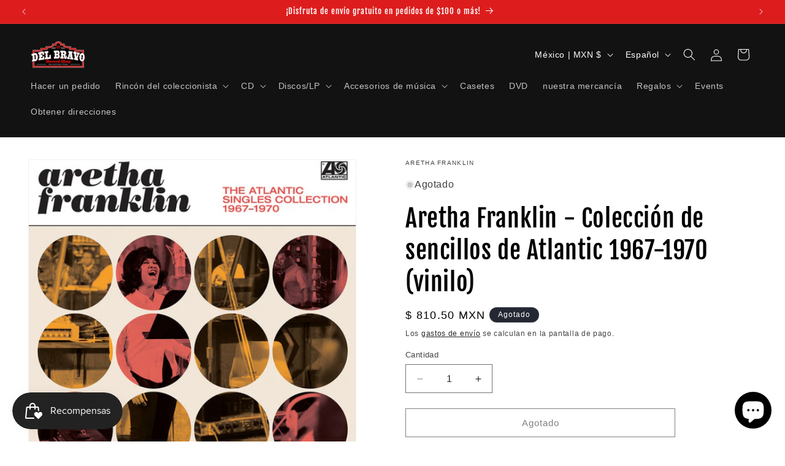

--- FILE ---
content_type: text/javascript; charset=utf-8
request_url: https://delbravorecordshop.com/es-mx/products/caretha-franklin-atlantic-singles-collection-1967-1970-vinyl.js
body_size: 1052
content:
{"id":6683288207456,"title":"Aretha Franklin - Colección de sencillos de Atlantic 1967-1970 (vinilo)","handle":"caretha-franklin-atlantic-singles-collection-1967-1970-vinyl","description":"\u003cp\u003e \u003cstrong\u003eColección de sencillos de Atlantic Singles de Carretha Franklin, 1967-1970 (vinilo)\u003c\/strong\u003e \u003c\/p\u003e\n\n\u003cdiv class=\"col-md-12 col-sm-12 col-xs-12\" id=\"aec-product-description\"\u003e\n\n\u003cdiv class=\"aec-desc-review collapse\"\u003e\n\n \u003cp\u003eDoble edición en vinilo. La colección Atlantic Singles Collection 1967-1970 incluye 25 temas que Franklin publicó durante sus primeros tres años con Atlantic Records. Incluye clásicos como \"Respect\", \"A Natural Woman (You Make Me Feel Like)\" y \"Chain Of Fools\". Cuando Aretha Franklin se unió a Atlantic Records en 1967, fue el comienzo de una carrera sin precedentes que finalmente consolidaría su lugar como leyenda de la música, un nombre conocido a nivel mundial y una de las cantantes más influyentes de todos los tiempos. En el espacio de solo tres años, su nombre casi nunca salió del Top 20 de pop y R\u0026amp;B de EE. UU., obteniendo nueve sencillos de oro, tres álbumes de oro, así como tres premios Grammy y su primera serie de éxitos internacionales.\u003c\/p\u003e\n\n\u003cp\u003e \u003cstrong\u003ePistas\u003c\/strong\u003e\u003c\/p\u003e\n\n\n\u003c\/div\u003e\n\n\n\u003c\/div\u003e\n\n \u003cspan class=\"aec-tracknum\" style=\"font-size: 0.875rem;\"\u003e1\u003c\/span\u003e \u003cspan style=\"font-size: 0.875rem;\"\u003eNunca amé a un hombre (como yo te amo a ti) [Mono] [Remasterizado]\u003c\/span\u003e \u003cbr\u003e\u003cspan class=\"aec-tracknum\" style=\"font-size: 0.875rem;\"\u003e2\u003c\/span\u003e \u003cspan style=\"font-size: 0.875rem;\"\u003eHaz lo correcto, mujer, haz lo correcto, hombre (mono) [Remasterizado]\u003c\/span\u003e\u003cbr\u003e \u003cspan class=\"aec-tracknum\" style=\"font-size: 0.875rem;\"\u003e3\u003c\/span\u003e \u003cspan style=\"font-size: 0.875rem;\"\u003eRespeto (Mono) [Remasterizado]\u003c\/span\u003e\u003cbr\u003e \u003cspan class=\"aec-tracknum\" style=\"font-size: 0.875rem;\"\u003e4\u003c\/span\u003e \u003cspan style=\"font-size: 0.875rem;\"\u003eBaby te amo (mono) [remasterizado]\u003c\/span\u003e\u003cbr\u003e \u003cspan class=\"aec-tracknum\" style=\"font-size: 0.875rem;\"\u003e5\u003c\/span\u003e \u003cspan style=\"font-size: 0.875rem;\"\u003eUna mujer natural (me haces sentir como) [Mono] [Remasterizado]\u003c\/span\u003e\u003cbr\u003e \u003cspan class=\"aec-tracknum\" style=\"font-size: 0.875rem;\"\u003e6\u003c\/span\u003e \u003cspan style=\"font-size: 0.875rem;\"\u003eCadena de tontos (Mono) [Remasterizado]\u003c\/span\u003e\u003cbr\u003e \u003cspan class=\"aec-tracknum\" style=\"font-size: 0.875rem;\"\u003e7\u003c\/span\u003e \u003cspan style=\"font-size: 0.875rem;\"\u003e(Dulce, dulce bebé) Desde que te fuiste (Mono) [Remasterizado]\u003c\/span\u003e \u003cbr\u003e\u003cspan class=\"aec-tracknum\" style=\"font-size: 0.875rem;\"\u003e8\u003c\/span\u003e \u003cspan style=\"font-size: 0.875rem;\"\u003eNo hay manera (mono) [Remasterizado]\u003c\/span\u003e\u003cbr\u003e \u003cspan class=\"aec-tracknum\" style=\"font-size: 0.875rem;\"\u003e9\u003c\/span\u003e \u003cspan style=\"font-size: 0.875rem;\"\u003eThink (Mono) [Remasterizado]\u003c\/span\u003e\u003cbr\u003e \u003cspan class=\"aec-tracknum\" style=\"font-size: 0.875rem;\"\u003e10\u003c\/span\u003e \u003cspan style=\"font-size: 0.875rem;\"\u003eMe Envías (Mono) [Remasterizado]\u003c\/span\u003e\u003cbr\u003e \u003cspan class=\"aec-tracknum\" style=\"font-size: 0.875rem;\"\u003e11\u003c\/span\u003e \u003cspan style=\"font-size: 0.875rem;\"\u003eLa casa que Jack construyó (Mono) [Remasterizado]\u003c\/span\u003e\u003cbr\u003e \u003cspan class=\"aec-tracknum\" style=\"font-size: 0.875rem;\"\u003e12\u003c\/span\u003e \u003cspan style=\"font-size: 0.875rem;\"\u003eDigo una pequeña oración (Mono) [Remasterizado]\u003c\/span\u003e\u003cbr\u003e \u003cspan class=\"aec-tracknum\" style=\"font-size: 0.875rem;\"\u003e13\u003c\/span\u003e \u003cspan style=\"font-size: 0.875rem;\"\u003eSee Saw (Mono) [Remasterizado]\u003c\/span\u003e\u003cbr\u003e \u003cspan class=\"aec-tracknum\" style=\"font-size: 0.875rem;\"\u003e14\u003c\/span\u003e \u003cspan style=\"font-size: 0.875rem;\"\u003eMi Canción (Mono) [Remasterizada]\u003c\/span\u003e \u003cbr\u003e\u003cspan class=\"aec-tracknum\" style=\"font-size: 0.875rem;\"\u003e15\u003c\/span\u003e \u003cspan style=\"font-size: 0.875rem;\"\u003eEl Peso (Mono) [Remasterizado]\u003c\/span\u003e\u003cbr\u003e \u003cspan class=\"aec-tracknum\" style=\"font-size: 0.875rem;\"\u003e16\u003c\/span\u003e \u003cspan style=\"font-size: 0.875rem;\"\u003etemas de mis lágrimas (mono) [remasterizado]\u003c\/span\u003e\u003cbr\u003e \u003cspan class=\"aec-tracknum\" style=\"font-size: 0.875rem;\"\u003e17\u003c\/span\u003e \u003cspan style=\"font-size: 0.875rem;\"\u003eNo puedo verme dejándote (Mono) [Remasterizado]\u003c\/span\u003e\u003cbr\u003e \u003cspan class=\"aec-tracknum\" style=\"font-size: 0.875rem;\"\u003e18\u003c\/span\u003e \u003cspan style=\"font-size: 0.875rem;\"\u003eSuave en mi mente (Mono) [Remasterizado]\u003c\/span\u003e\u003cbr\u003e \u003cspan class=\"aec-tracknum\" style=\"font-size: 0.875rem;\"\u003e19\u003c\/span\u003e \u003cspan style=\"font-size: 0.875rem;\"\u003eComparte tu amor conmigo (Mono) [Remasterizado]\u003c\/span\u003e\u003cbr\u003e \u003cspan class=\"aec-tracknum\" style=\"font-size: 0.875rem;\"\u003e20\u003c\/span\u003e \u003cspan style=\"font-size: 0.875rem;\"\u003eEleanor Rigby (Mono) [Remasterizada]\u003c\/span\u003e\u003cbr\u003e \u003cspan class=\"aec-tracknum\" style=\"font-size: 0.875rem;\"\u003e21\u003c\/span\u003e \u003cspan style=\"font-size: 0.875rem;\"\u003eLlámame (Mono) [Remasterizado]\u003c\/span\u003e \u003cbr\u003e\u003cspan class=\"aec-tracknum\" style=\"font-size: 0.875rem;\"\u003e22\u003c\/span\u003e \u003cspan style=\"font-size: 0.875rem;\"\u003eHijo de un Predicador (Mono) [Remasterizado]\u003c\/span\u003e\u003cbr\u003e \u003cspan class=\"aec-tracknum\" style=\"font-size: 0.875rem;\"\u003e23\u003c\/span\u003e \u003cspan style=\"font-size: 0.875rem;\"\u003eSpirit in the Dark (con los Dixie Flyers) [Mono] [Remasterizado]\u003c\/span\u003e\u003cbr\u003e \u003cspan class=\"aec-tracknum\" style=\"font-size: 0.875rem;\"\u003e24\u003c\/span\u003e \u003cspan style=\"font-size: 0.875rem;\"\u003eNo toques esa canción (con los Dixie Flyers) [Mono] [Remasterizado]\u003c\/span\u003e\u003cbr\u003e \u003cspan class=\"aec-tracknum\" style=\"font-size: 0.875rem;\"\u003e25\u003c\/span\u003e \u003cspan style=\"font-size: 0.875rem;\"\u003eCanción de la frontera (Santo Moisés) [Mono] [Remasterizado]\u003c\/span\u003e\u003cbr\u003e\n\u003cp\u003e\u003cbr\u003e\u003c\/p\u003e\n\n\u003cp\u003e\u003cbr data-mce-fragment=\"1\"\u003e \u003cstrong\u003eETIQUETA\u003c\/strong\u003e : Atlántico\u003cbr\u003e \u003cstrong\u003eCódigo de producto\u003c\/strong\u003e : \u003cspan data-mce-fragment=\"1\"\u003e603497858040\u003c\/span\u003e\u003cbr\u003e \u003cstrong\u003eGÉNERO\u003c\/strong\u003e : Pop\u003cbr\u003e \u003cstrong\u003eFECHA DE LANZAMIENTO:\u003c\/strong\u003e 1.05\u003c\/p\u003e","published_at":"2023-10-05T16:15:28-05:00","created_at":"2023-10-05T16:13:40-05:00","vendor":"Aretha Franklin","type":"Vinilo","tags":["gospel","jazz","new","new vinyl","pop","r\u0026b","soul","Soul \/ R\u0026B","soul-jazz"],"price":81050,"price_min":81050,"price_max":81050,"available":false,"price_varies":false,"compare_at_price":null,"compare_at_price_min":0,"compare_at_price_max":0,"compare_at_price_varies":false,"variants":[{"id":39788433047648,"title":"Default Title","option1":"Default Title","option2":null,"option3":null,"sku":null,"requires_shipping":true,"taxable":true,"featured_image":null,"available":false,"name":"Aretha Franklin - Colección de sencillos de Atlantic 1967-1970 (vinilo)","public_title":null,"options":["Default Title"],"price":81050,"weight":476,"compare_at_price":null,"inventory_management":"shopify","barcode":"603497858040","requires_selling_plan":false,"selling_plan_allocations":[]}],"images":["\/\/cdn.shopify.com\/s\/files\/1\/0251\/7054\/2688\/files\/3818028.jpg?v=1696540492"],"featured_image":"\/\/cdn.shopify.com\/s\/files\/1\/0251\/7054\/2688\/files\/3818028.jpg?v=1696540492","options":[{"name":"Título","position":1,"values":["Default Title"]}],"url":"\/es-mx\/products\/caretha-franklin-atlantic-singles-collection-1967-1970-vinyl","media":[{"alt":null,"id":21856573358176,"position":1,"preview_image":{"aspect_ratio":1.029,"height":486,"width":500,"src":"https:\/\/cdn.shopify.com\/s\/files\/1\/0251\/7054\/2688\/files\/3818028.jpg?v=1696540492"},"aspect_ratio":1.029,"height":486,"media_type":"image","src":"https:\/\/cdn.shopify.com\/s\/files\/1\/0251\/7054\/2688\/files\/3818028.jpg?v=1696540492","width":500}],"requires_selling_plan":false,"selling_plan_groups":[]}

--- FILE ---
content_type: text/javascript; charset=utf-8
request_url: https://delbravorecordshop.com/es-mx/products/caretha-franklin-atlantic-singles-collection-1967-1970-vinyl.js
body_size: 1253
content:
{"id":6683288207456,"title":"Aretha Franklin - Colección de sencillos de Atlantic 1967-1970 (vinilo)","handle":"caretha-franklin-atlantic-singles-collection-1967-1970-vinyl","description":"\u003cp\u003e \u003cstrong\u003eColección de sencillos de Atlantic Singles de Carretha Franklin, 1967-1970 (vinilo)\u003c\/strong\u003e \u003c\/p\u003e\n\n\u003cdiv class=\"col-md-12 col-sm-12 col-xs-12\" id=\"aec-product-description\"\u003e\n\n\u003cdiv class=\"aec-desc-review collapse\"\u003e\n\n \u003cp\u003eDoble edición en vinilo. La colección Atlantic Singles Collection 1967-1970 incluye 25 temas que Franklin publicó durante sus primeros tres años con Atlantic Records. Incluye clásicos como \"Respect\", \"A Natural Woman (You Make Me Feel Like)\" y \"Chain Of Fools\". Cuando Aretha Franklin se unió a Atlantic Records en 1967, fue el comienzo de una carrera sin precedentes que finalmente consolidaría su lugar como leyenda de la música, un nombre conocido a nivel mundial y una de las cantantes más influyentes de todos los tiempos. En el espacio de solo tres años, su nombre casi nunca salió del Top 20 de pop y R\u0026amp;B de EE. UU., obteniendo nueve sencillos de oro, tres álbumes de oro, así como tres premios Grammy y su primera serie de éxitos internacionales.\u003c\/p\u003e\n\n\u003cp\u003e \u003cstrong\u003ePistas\u003c\/strong\u003e\u003c\/p\u003e\n\n\n\u003c\/div\u003e\n\n\n\u003c\/div\u003e\n\n \u003cspan class=\"aec-tracknum\" style=\"font-size: 0.875rem;\"\u003e1\u003c\/span\u003e \u003cspan style=\"font-size: 0.875rem;\"\u003eNunca amé a un hombre (como yo te amo a ti) [Mono] [Remasterizado]\u003c\/span\u003e \u003cbr\u003e\u003cspan class=\"aec-tracknum\" style=\"font-size: 0.875rem;\"\u003e2\u003c\/span\u003e \u003cspan style=\"font-size: 0.875rem;\"\u003eHaz lo correcto, mujer, haz lo correcto, hombre (mono) [Remasterizado]\u003c\/span\u003e\u003cbr\u003e \u003cspan class=\"aec-tracknum\" style=\"font-size: 0.875rem;\"\u003e3\u003c\/span\u003e \u003cspan style=\"font-size: 0.875rem;\"\u003eRespeto (Mono) [Remasterizado]\u003c\/span\u003e\u003cbr\u003e \u003cspan class=\"aec-tracknum\" style=\"font-size: 0.875rem;\"\u003e4\u003c\/span\u003e \u003cspan style=\"font-size: 0.875rem;\"\u003eBaby te amo (mono) [remasterizado]\u003c\/span\u003e\u003cbr\u003e \u003cspan class=\"aec-tracknum\" style=\"font-size: 0.875rem;\"\u003e5\u003c\/span\u003e \u003cspan style=\"font-size: 0.875rem;\"\u003eUna mujer natural (me haces sentir como) [Mono] [Remasterizado]\u003c\/span\u003e\u003cbr\u003e \u003cspan class=\"aec-tracknum\" style=\"font-size: 0.875rem;\"\u003e6\u003c\/span\u003e \u003cspan style=\"font-size: 0.875rem;\"\u003eCadena de tontos (Mono) [Remasterizado]\u003c\/span\u003e\u003cbr\u003e \u003cspan class=\"aec-tracknum\" style=\"font-size: 0.875rem;\"\u003e7\u003c\/span\u003e \u003cspan style=\"font-size: 0.875rem;\"\u003e(Dulce, dulce bebé) Desde que te fuiste (Mono) [Remasterizado]\u003c\/span\u003e \u003cbr\u003e\u003cspan class=\"aec-tracknum\" style=\"font-size: 0.875rem;\"\u003e8\u003c\/span\u003e \u003cspan style=\"font-size: 0.875rem;\"\u003eNo hay manera (mono) [Remasterizado]\u003c\/span\u003e\u003cbr\u003e \u003cspan class=\"aec-tracknum\" style=\"font-size: 0.875rem;\"\u003e9\u003c\/span\u003e \u003cspan style=\"font-size: 0.875rem;\"\u003eThink (Mono) [Remasterizado]\u003c\/span\u003e\u003cbr\u003e \u003cspan class=\"aec-tracknum\" style=\"font-size: 0.875rem;\"\u003e10\u003c\/span\u003e \u003cspan style=\"font-size: 0.875rem;\"\u003eMe Envías (Mono) [Remasterizado]\u003c\/span\u003e\u003cbr\u003e \u003cspan class=\"aec-tracknum\" style=\"font-size: 0.875rem;\"\u003e11\u003c\/span\u003e \u003cspan style=\"font-size: 0.875rem;\"\u003eLa casa que Jack construyó (Mono) [Remasterizado]\u003c\/span\u003e\u003cbr\u003e \u003cspan class=\"aec-tracknum\" style=\"font-size: 0.875rem;\"\u003e12\u003c\/span\u003e \u003cspan style=\"font-size: 0.875rem;\"\u003eDigo una pequeña oración (Mono) [Remasterizado]\u003c\/span\u003e\u003cbr\u003e \u003cspan class=\"aec-tracknum\" style=\"font-size: 0.875rem;\"\u003e13\u003c\/span\u003e \u003cspan style=\"font-size: 0.875rem;\"\u003eSee Saw (Mono) [Remasterizado]\u003c\/span\u003e\u003cbr\u003e \u003cspan class=\"aec-tracknum\" style=\"font-size: 0.875rem;\"\u003e14\u003c\/span\u003e \u003cspan style=\"font-size: 0.875rem;\"\u003eMi Canción (Mono) [Remasterizada]\u003c\/span\u003e \u003cbr\u003e\u003cspan class=\"aec-tracknum\" style=\"font-size: 0.875rem;\"\u003e15\u003c\/span\u003e \u003cspan style=\"font-size: 0.875rem;\"\u003eEl Peso (Mono) [Remasterizado]\u003c\/span\u003e\u003cbr\u003e \u003cspan class=\"aec-tracknum\" style=\"font-size: 0.875rem;\"\u003e16\u003c\/span\u003e \u003cspan style=\"font-size: 0.875rem;\"\u003etemas de mis lágrimas (mono) [remasterizado]\u003c\/span\u003e\u003cbr\u003e \u003cspan class=\"aec-tracknum\" style=\"font-size: 0.875rem;\"\u003e17\u003c\/span\u003e \u003cspan style=\"font-size: 0.875rem;\"\u003eNo puedo verme dejándote (Mono) [Remasterizado]\u003c\/span\u003e\u003cbr\u003e \u003cspan class=\"aec-tracknum\" style=\"font-size: 0.875rem;\"\u003e18\u003c\/span\u003e \u003cspan style=\"font-size: 0.875rem;\"\u003eSuave en mi mente (Mono) [Remasterizado]\u003c\/span\u003e\u003cbr\u003e \u003cspan class=\"aec-tracknum\" style=\"font-size: 0.875rem;\"\u003e19\u003c\/span\u003e \u003cspan style=\"font-size: 0.875rem;\"\u003eComparte tu amor conmigo (Mono) [Remasterizado]\u003c\/span\u003e\u003cbr\u003e \u003cspan class=\"aec-tracknum\" style=\"font-size: 0.875rem;\"\u003e20\u003c\/span\u003e \u003cspan style=\"font-size: 0.875rem;\"\u003eEleanor Rigby (Mono) [Remasterizada]\u003c\/span\u003e\u003cbr\u003e \u003cspan class=\"aec-tracknum\" style=\"font-size: 0.875rem;\"\u003e21\u003c\/span\u003e \u003cspan style=\"font-size: 0.875rem;\"\u003eLlámame (Mono) [Remasterizado]\u003c\/span\u003e \u003cbr\u003e\u003cspan class=\"aec-tracknum\" style=\"font-size: 0.875rem;\"\u003e22\u003c\/span\u003e \u003cspan style=\"font-size: 0.875rem;\"\u003eHijo de un Predicador (Mono) [Remasterizado]\u003c\/span\u003e\u003cbr\u003e \u003cspan class=\"aec-tracknum\" style=\"font-size: 0.875rem;\"\u003e23\u003c\/span\u003e \u003cspan style=\"font-size: 0.875rem;\"\u003eSpirit in the Dark (con los Dixie Flyers) [Mono] [Remasterizado]\u003c\/span\u003e\u003cbr\u003e \u003cspan class=\"aec-tracknum\" style=\"font-size: 0.875rem;\"\u003e24\u003c\/span\u003e \u003cspan style=\"font-size: 0.875rem;\"\u003eNo toques esa canción (con los Dixie Flyers) [Mono] [Remasterizado]\u003c\/span\u003e\u003cbr\u003e \u003cspan class=\"aec-tracknum\" style=\"font-size: 0.875rem;\"\u003e25\u003c\/span\u003e \u003cspan style=\"font-size: 0.875rem;\"\u003eCanción de la frontera (Santo Moisés) [Mono] [Remasterizado]\u003c\/span\u003e\u003cbr\u003e\n\u003cp\u003e\u003cbr\u003e\u003c\/p\u003e\n\n\u003cp\u003e\u003cbr data-mce-fragment=\"1\"\u003e \u003cstrong\u003eETIQUETA\u003c\/strong\u003e : Atlántico\u003cbr\u003e \u003cstrong\u003eCódigo de producto\u003c\/strong\u003e : \u003cspan data-mce-fragment=\"1\"\u003e603497858040\u003c\/span\u003e\u003cbr\u003e \u003cstrong\u003eGÉNERO\u003c\/strong\u003e : Pop\u003cbr\u003e \u003cstrong\u003eFECHA DE LANZAMIENTO:\u003c\/strong\u003e 1.05\u003c\/p\u003e","published_at":"2023-10-05T16:15:28-05:00","created_at":"2023-10-05T16:13:40-05:00","vendor":"Aretha Franklin","type":"Vinilo","tags":["gospel","jazz","new","new vinyl","pop","r\u0026b","soul","Soul \/ R\u0026B","soul-jazz"],"price":81050,"price_min":81050,"price_max":81050,"available":false,"price_varies":false,"compare_at_price":null,"compare_at_price_min":0,"compare_at_price_max":0,"compare_at_price_varies":false,"variants":[{"id":39788433047648,"title":"Default Title","option1":"Default Title","option2":null,"option3":null,"sku":null,"requires_shipping":true,"taxable":true,"featured_image":null,"available":false,"name":"Aretha Franklin - Colección de sencillos de Atlantic 1967-1970 (vinilo)","public_title":null,"options":["Default Title"],"price":81050,"weight":476,"compare_at_price":null,"inventory_management":"shopify","barcode":"603497858040","requires_selling_plan":false,"selling_plan_allocations":[]}],"images":["\/\/cdn.shopify.com\/s\/files\/1\/0251\/7054\/2688\/files\/3818028.jpg?v=1696540492"],"featured_image":"\/\/cdn.shopify.com\/s\/files\/1\/0251\/7054\/2688\/files\/3818028.jpg?v=1696540492","options":[{"name":"Título","position":1,"values":["Default Title"]}],"url":"\/es-mx\/products\/caretha-franklin-atlantic-singles-collection-1967-1970-vinyl","media":[{"alt":null,"id":21856573358176,"position":1,"preview_image":{"aspect_ratio":1.029,"height":486,"width":500,"src":"https:\/\/cdn.shopify.com\/s\/files\/1\/0251\/7054\/2688\/files\/3818028.jpg?v=1696540492"},"aspect_ratio":1.029,"height":486,"media_type":"image","src":"https:\/\/cdn.shopify.com\/s\/files\/1\/0251\/7054\/2688\/files\/3818028.jpg?v=1696540492","width":500}],"requires_selling_plan":false,"selling_plan_groups":[]}